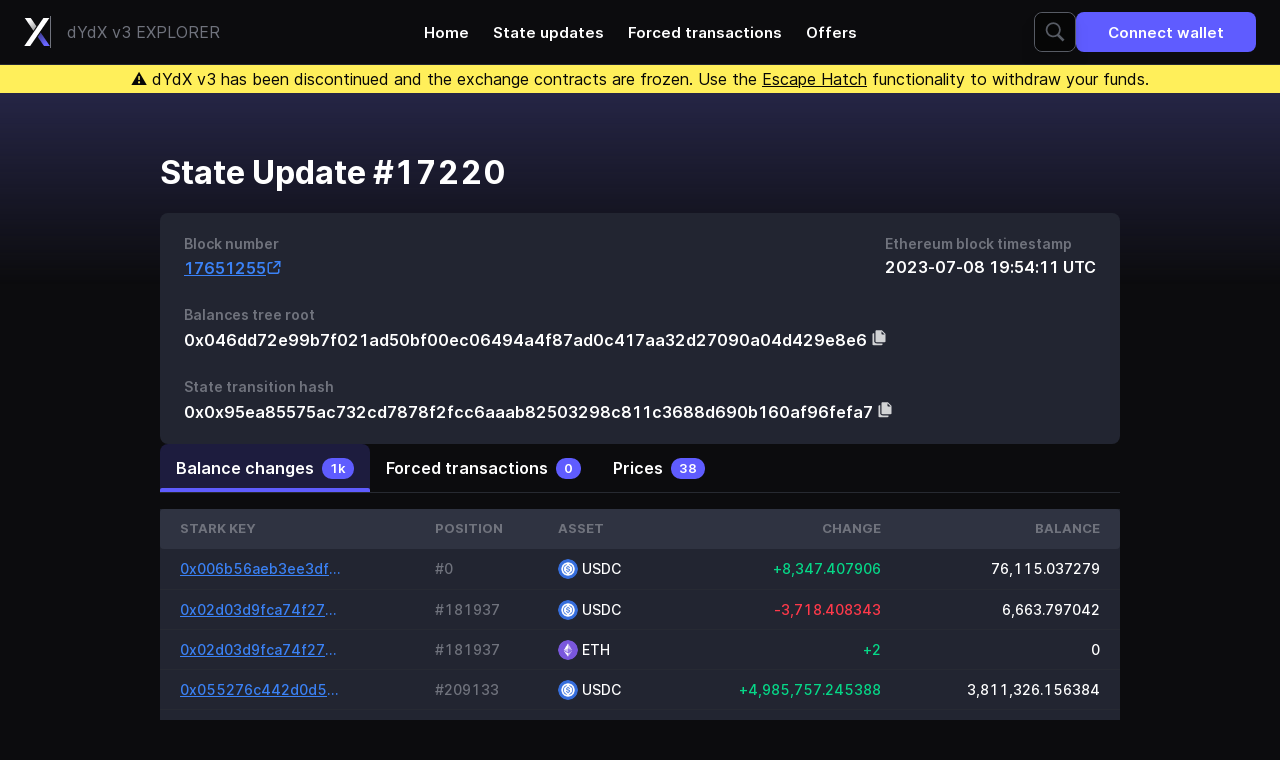

--- FILE ---
content_type: text/html; charset=utf-8
request_url: https://explorer.dydx.exchange/state-updates/17220
body_size: 65709
content:
<!DOCTYPE html><html lang="en" class="h-full bg-neutral-900 text-white" data-chain-id="1"><head><meta charSet="utf-8"/><meta name="viewport" content="width=device-width, initial-scale=1.0"/><link rel="stylesheet" href="/styles/main.eedb6043.css"/><link rel="icon" type="image/svg+xml" href="https://dydx.trade/favicon.svg"/><title>dYdX Explorer</title><meta name="title" content="dYdX Explorer"/><meta name="description" content="Show state update details, including balance changes, transactions and prices"/><meta property="og:type" content="website"/><meta property="og:url" content="https://explorer.dydx.exchange/state-update/17220"/><meta property="og:title" content="dYdX Explorer"/><meta property="og:description" content="Show state update details, including balance changes, transactions and prices"/><meta property="og:image" content="https://explorer.dydx.exchange/state-update/17220/images/meta-image.e0dc61da.png"/><meta property="twitter:card" content="summary_large_image"/><meta property="twitter:url" content="https://explorer.dydx.exchange/state-update/17220"/><meta property="twitter:title" content="dYdX Explorer"/><meta property="twitter:description" content="Show state update details, including balance changes, transactions and prices"/><meta property="twitter:image" content="https://explorer.dydx.exchange/state-update/17220/images/meta-image.e0dc61da.png"/></head><body class="flex h-full flex-col"><div class="border-b border-zinc-800"><nav class="relative mx-auto flex h-16 max-w-[1440px] items-center justify-between gap-y-2 px-6 py-2.5"><a class="flex items-center justify-center gap-2 divide-x sm:gap-4" href="/"><svg width="26" height="28" viewBox="0 0 26 28" fill="none" xmlns="http://www.w3.org/2000/svg" class="h-[26px] sm:h-8"><path d="M19.4149 0L0.291016 27.9977H6.16246L25.3855 0H19.4149Z" fill="white"></path><path d="M6.77355 0L12.4003 8.25L9.46462 12.75L0.779785 0H6.77355Z" fill="url(#paint0_linear_0_1)"></path><path d="M19.985 28L13.7466 18.875L16.6823 14.5L25.8564 28H19.985Z" fill="url(#paint1_linear_0_1)"></path><defs><linearGradient id="paint0_linear_0_1" x1="5.428" y1="1.75" x2="13.6908" y2="11.5112" gradientUnits="userSpaceOnUse"><stop stop-color="white"></stop><stop offset="1" stop-color="white" stop-opacity="0.55"></stop></linearGradient><linearGradient id="paint1_linear_0_1" x1="21.3304" y1="25.8751" x2="11.1557" y2="12.4522" gradientUnits="userSpaceOnUse"><stop stop-color="#6966FF"></stop><stop offset="1" stop-color="#6966FF" stop-opacity="0.36"></stop></linearGradient></defs></svg><span class="hidden py-1 pl-2 text-zinc-500 sm:inline sm:pl-4">dYdX v3  EXPLORER</span></a><div class="NavLinks absolute left-1/2 top-1/2 hidden -translate-x-1/2 -translate-y-1/2 transform items-center transition-opacity xl:flex"><a class="px-3 py-2 text-md font-semibold transition-colors hover:text-brand-darker" href="/">Home</a><a class="px-3 py-2 text-md font-semibold transition-colors hover:text-brand-darker" href="/state-updates">State updates</a><a class="px-3 py-2 text-md font-semibold transition-colors hover:text-brand-darker" href="/forced-transactions">Forced transactions</a><a class="px-3 py-2 text-md font-semibold transition-colors hover:text-brand-darker" href="/offers">Offers</a></div><div class="flex gap-x-4 gap-y-2"><form method="GET" action="/search" class="SearchBar group flex h-10 w-full rounded-lg border border-gray-600 bg-black drop-shadow-lg transition-colors focus-within:!border-brand hover:border-zinc-500 Expandable relative hidden lg:flex"><input class="rounded-l-lg bg-transparent p-4 outline-0 placeholder:text-gray-600 group-focus-within:placeholder:text-zinc-500 group-hover:placeholder:text-zinc-500 w-10 cursor-pointer transition-[width]" type="text" placeholder="ETH address, Stark key, @state-update-id or #position-id" data-1p-ignore="true" name="query"/><button class="z-10 flex w-10 items-center justify-center rounded-lg bg-black absolute inset-y-0 right-0"><svg width="20" height="20" viewBox="0 0 20 20" fill="white" xmlns="http://www.w3.org/2000/svg" class="fill-gray-600 group-focus-within:!fill-white group-hover:fill-zinc-500"><path d="M8.23977 0.320068C4.10445 0.320068 0.759766 3.66476 0.759766 7.80007C0.759766 11.9354 4.10445 15.2801 8.23977 15.2801C9.71617 15.2801 11.0826 14.8469 12.241 14.1113L17.6448 19.5151L19.5148 17.6451L14.1798 12.3238C15.1388 11.0657 15.7198 9.50679 15.7198 7.80007C15.7198 3.66476 12.3751 0.320068 8.23977 0.320068ZM8.23977 2.08007C11.4074 2.08007 13.9598 4.63241 13.9598 7.80007C13.9598 10.9677 11.4074 13.5201 8.23977 13.5201C5.07211 13.5201 2.51977 10.9677 2.51977 7.80007C2.51977 4.63241 5.07211 2.08007 8.23977 2.08007Z"></path></svg></button></form><button class="group flex items-center justify-center px-8 py-2.5 font-semibold transition-colors disabled:cursor-not-allowed bg-brand hover:bg-brand-darker disabled:bg-white disabled:bg-opacity-20 h-10 text-md rounded-lg" id="connect-with-metamask"><span class=""><span class="sm:hidden">Connect</span><span class="hidden whitespace-nowrap sm:block">Connect wallet</span></span><div class="border-current text-surface inline-block h-5 w-5 animate-spin rounded-full border-2 border-solid border-e-transparent align-[-0.125em] text-white motion-reduce:animate-[spin_1.5s_linear_infinite] dark:text-white hidden group-data-[state=loading]:block ml-2 h-5 w-5" role="status"><span class="sr-only">Loading...</span></div></button></div></nav></div><div class="text-balance sticky top-0 z-50 bg-yellow-300 px-6 py-0.5 text-center text-sm leading-tight text-black md:text-lg md:leading-normal"><span>⚠️ dYdX v3 has been discontinued and the exchange contracts are frozen. Use the <a href="/tutorials/escapehatch" class="underline">Escape Hatch</a> functionality to withdraw your funds.</span></div><div class="relative"><div class="absolute top-0 -z-50 h-96 w-full bg-gradient-to-b from-[#262646] via-transparent "></div></div><main class="mx-auto w-full max-w-5xl flex-1 px-4 py-8 sm:py-16 md:px-8 flex flex-col gap-12"><section><h1 class="mb-6 text-xxl font-bold">State Update #17220</h1><div class="Card group/card -mx-4 rounded-none bg-gray-800 p-6 sm:mx-0 sm:rounded-lg"><div><div class="flex flex-col justify-between gap-6 sm:flex-row"><div><div class="text-sm font-semibold text-zinc-500">Block number</div><div class="mt-2 text-lg font-semibold"><a href="https://etherscan.io/block/17651255" class="group inline-flex gap-2 items-center text-blue-500 fill-blue-500 hover:fill-blue-600 hover:text-blue-600 underline underline-offset-[3.5px] transition-colors" target="_blank" rel="noreferrer noopener">17651255<svg width="16" height="17" viewBox="0 0 16 17" fill="none" xmlns="http://www.w3.org/2000/svg" class="stroke-blue-500 group-hover:stroke-blue-600"><path d="M12.8333 10.5V12.3333C12.8333 13.438 11.938 14.3333 10.8333 14.3333H4.16667C3.06201 14.3333 2.16667 13.438 2.16667 12.3333V5.66667C2.16667 4.562 3.06201 3.66667 4.16667 3.66667H6" stroke-width="1.5" stroke-miterlimit="10" stroke-linecap="round" stroke-linejoin="round"></path><path d="M7.83333 8.66667L13.6667 2.83333" stroke-width="1.5" stroke-miterlimit="10" stroke-linecap="round" stroke-linejoin="round"></path><path d="M9.16667 2.66667H13.8333V7.33333" stroke-width="1.5" stroke-miterlimit="10" stroke-linecap="round" stroke-linejoin="round"></path></svg></a></div></div><div><div class="text-sm font-semibold text-zinc-500">Ethereum block timestamp</div><div class="mt-2 text-lg font-semibold">2023-07-08 19:54:11 UTC</div></div></div><div class="mt-8"><div><div class="text-sm font-semibold text-zinc-500">Balances tree root</div><div class="mt-2 text-lg font-semibold"><span class="break-words">0x046dd72e99b7f021ad50bf00ec06494a4f87ad0c417aa32d27090a04d429e8e6 <span class="Tooltip inline-flex" title="Copied!"><svg width="16" height="16" viewBox="0 0 16 16" xmlns="http://www.w3.org/2000/svg" class="inline cursor-pointer fill-white CopyButton transition-opacity hover:opacity-80" data-content="0x046dd72e99b7f021ad50bf00ec06494a4f87ad0c417aa32d27090a04d429e8e6"><g clip-path="url(#clip0_1041_8610)"><path d="M5.59996 0.199982C4.93696 0.199982 4.39996 0.736982 4.39996 1.39998V11C4.39996 11.663 4.93696 12.2 5.59996 12.2H13.4C14.063 12.2 14.6 11.663 14.6 11V4.09998C14.6 3.94098 14.537 3.78856 14.4242 3.67576L11.1242 0.375763C11.0114 0.262963 10.859 0.199982 10.7 0.199982H5.59996ZM10.4 1.34256L13.4574 4.39998H11C10.6688 4.39998 10.4 4.13118 10.4 3.79998V1.34256ZM2.59996 3.19998C1.93696 3.19998 1.39996 3.73698 1.39996 4.39998V14C1.39996 14.663 1.93696 15.2 2.59996 15.2H10.4C11.063 15.2 11.6 14.663 11.6 14V13.4H5.59996C4.27636 13.4 3.19996 12.3236 3.19996 11V3.19998H2.59996Z" fill-opacity="0.8"></path></g><defs><clipPath id="clip0_1041_8610"><rect width="16" height="16"></rect></clipPath></defs></svg></span></span></div></div></div><div class="mt-8"><div><div class="text-sm font-semibold text-zinc-500">State transition hash</div><div class="mt-2 text-lg font-semibold"><span class="break-words">0x0x95ea85575ac732cd7878f2fcc6aaab82503298c811c3688d690b160af96fefa7 <span class="Tooltip inline-flex" title="Copied!"><svg width="16" height="16" viewBox="0 0 16 16" xmlns="http://www.w3.org/2000/svg" class="inline cursor-pointer fill-white CopyButton transition-opacity hover:opacity-80" data-content="0x0x95ea85575ac732cd7878f2fcc6aaab82503298c811c3688d690b160af96fefa7"><g clip-path="url(#clip0_1041_8610)"><path d="M5.59996 0.199982C4.93696 0.199982 4.39996 0.736982 4.39996 1.39998V11C4.39996 11.663 4.93696 12.2 5.59996 12.2H13.4C14.063 12.2 14.6 11.663 14.6 11V4.09998C14.6 3.94098 14.537 3.78856 14.4242 3.67576L11.1242 0.375763C11.0114 0.262963 10.859 0.199982 10.7 0.199982H5.59996ZM10.4 1.34256L13.4574 4.39998H11C10.6688 4.39998 10.4 4.13118 10.4 3.79998V1.34256ZM2.59996 3.19998C1.93696 3.19998 1.39996 3.73698 1.39996 4.39998V14C1.39996 14.663 1.93696 15.2 2.59996 15.2H10.4C11.063 15.2 11.6 14.663 11.6 14V13.4H5.59996C4.27636 13.4 3.19996 12.3236 3.19996 11V3.19998H2.59996Z" fill-opacity="0.8"></path></g><defs><clipPath id="clip0_1041_8610"><rect width="16" height="16"></rect></clipPath></defs></svg></span></span></div></div></div></div></div></section><div class="Tabs -mx-4 sm:mx-0"><div class="relative mb-4 border-b border-zinc-800"><div class="TabsArrowLeft absolute inset-y-0 left-0 z-10 hidden w-6 cursor-pointer bg-gradient-to-r from-neutral-900 via-neutral-900"><div class="flex h-full items-center justify-center text-white"><svg width="24" height="24" viewBox="0 0 24 24" fill="none" xmlns="http://www.w3.org/2000/svg" class="rotate-90"><path d="M12.0006 14.071L8.17964 10.25C7.76564 9.83595 7.09364 9.83595 6.67964 10.25C6.26564 10.664 6.26564 11.336 6.67964 11.75L11.2936 16.364C11.6846 16.755 12.3176 16.755 12.7076 16.364L17.3216 11.75C17.7356 11.336 17.7356 10.664 17.3216 10.25C16.9076 9.83595 16.2356 9.83595 15.8216 10.25L12.0006 14.071Z" fill="currentColor"></path></svg></div></div><div class="TabsItemsContainer scrollbar-hide relative flex overflow-x-auto md:gap-x-2"><a class="TabsItem group relative flex items-center justify-center whitespace-nowrap rounded-t-lg px-4 py-3 font-semibold transition-colors" id="balance-changes" href="#balance-changes"><span class="text-base">Balance changes</span><span class="ml-2"><div class="m-auto rounded-full bg-brand px-2 py-1 text-xs font-semibold">1k</div></span><span class="absolute bottom-0 left-0 block h-1 w-full rounded-t-sm bg-brand opacity-0 transition-all duration-300 group-hover:opacity-80"></span></a><a class="TabsItem group relative flex items-center justify-center whitespace-nowrap rounded-t-lg px-4 py-3 font-semibold transition-colors" id="transactions" href="#transactions"><span class="text-base">Forced transactions</span><span class="ml-2"><div class="m-auto rounded-full bg-brand px-2 py-1 text-xs font-semibold">0</div></span><span class="absolute bottom-0 left-0 block h-1 w-full rounded-t-sm bg-brand opacity-0 transition-all duration-300 group-hover:opacity-80"></span></a><a class="TabsItem group relative flex items-center justify-center whitespace-nowrap rounded-t-lg px-4 py-3 font-semibold transition-colors" id="prices" href="#prices"><span class="text-base">Prices</span><span class="ml-2"><div class="m-auto rounded-full bg-brand px-2 py-1 text-xs font-semibold">38</div></span><span class="absolute bottom-0 left-0 block h-1 w-full rounded-t-sm bg-brand opacity-0 transition-all duration-300 group-hover:opacity-80"></span></a><span class="TabsUnderline absolute bottom-0 block h-1 rounded-t-sm bg-brand transition-all duration-300"></span></div><div class="TabsArrowRight absolute inset-y-0 right-0 z-10 hidden w-6 cursor-pointer bg-gradient-to-l from-neutral-900 via-neutral-900"><div class="flex h-full items-center justify-center"><svg width="24" height="24" viewBox="0 0 24 24" fill="none" xmlns="http://www.w3.org/2000/svg" class="-rotate-90"><path d="M12.0006 14.071L8.17964 10.25C7.76564 9.83595 7.09364 9.83595 6.67964 10.25C6.26564 10.664 6.26564 11.336 6.67964 11.75L11.2936 16.364C11.6846 16.755 12.3176 16.755 12.7076 16.364L17.3216 11.75C17.7356 11.336 17.7356 10.664 17.3216 10.25C16.9076 9.83595 16.2356 9.83595 15.8216 10.25L12.0006 14.071Z" fill="currentColor"></path></svg></div></div></div><div class="TabsContent hidden" id="balance-changes"><div><div class="overflow-x-auto bg-gray-800 group-[.Card]/card:-mx-6 sm:w-full sm:group-[.Card]/card:mx-0 pb-2 group-[.Card]/card:pb-0"><table cellPadding="0" cellSpacing="0" class="w-full whitespace-nowrap" style="border-spacing:0"><thead><tr class="h-10 text-left text-xs font-semibold uppercase text-zinc-500"><th scope="col" class="bg-slate-800 px-2 first:rounded-l first:pl-4 last:rounded-r last:pr-4 sm:px-2.5 sm:first:pl-5 sm:last:pr-5 last:w-0">Stark Key</th><th scope="col" class="bg-slate-800 px-2 first:rounded-l first:pl-4 last:rounded-r last:pr-4 sm:px-2.5 sm:first:pl-5 sm:last:pr-5 last:w-0">Position</th><th scope="col" class="bg-slate-800 px-2 first:rounded-l first:pl-4 last:rounded-r last:pr-4 sm:px-2.5 sm:first:pl-5 sm:last:pr-5 last:w-0">Asset</th><th scope="col" class="bg-slate-800 px-2 first:rounded-l first:pl-4 last:rounded-r last:pr-4 sm:px-2.5 sm:first:pl-5 sm:last:pr-5 text-right last:w-0">Change</th><th scope="col" class="bg-slate-800 px-2 first:rounded-l first:pl-4 last:rounded-r last:pr-4 sm:px-2.5 sm:first:pl-5 sm:last:pr-5 text-right last:w-0">Balance</th></tr></thead><tbody><tr class="h-10 whitespace-nowrap border-b border-b-gray-750 border-opacity-50 text-sm font-medium last:border-none cursor-pointer hover:bg-gray-900 hover:bg-opacity-40"><td class="first:rounded-l last:rounded-r"><a class="flex h-[39px] items-center px-2 sm:px-2.5 pl-4 sm:pl-5" href="/users/0x006b56aeb3ee3df0002dfa4e2c65e335fbacf0f7a8f399a9beffe7b04534f7cd"><span class="w-full"><span class="group inline-flex gap-2 items-center text-blue-500 fill-blue-500 hover:fill-blue-600 hover:text-blue-600 underline underline-offset-[3.5px] transition-colors"><span class="relative inline-flex items-baseline"><span class="-my-1 inline-block truncate py-1 max-w-[80px] sm:max-w-[160px]">0x006b56aeb3ee3df0002dfa4e2c65e335fbacf0f7a8f399a9beffe7b04534f7cd</span></span></span></span></a></td><td class="first:rounded-l last:rounded-r"><a class="flex h-[39px] items-center px-2 sm:px-2.5" href="/users/0x006b56aeb3ee3df0002dfa4e2c65e335fbacf0f7a8f399a9beffe7b04534f7cd"><span class="w-full"><span class="text-zinc-500">#0</span></span></a></td><td class="first:rounded-l last:rounded-r"><a class="flex h-[39px] items-center px-2 sm:px-2.5" href="/users/0x006b56aeb3ee3df0002dfa4e2c65e335fbacf0f7a8f399a9beffe7b04534f7cd"><span class="w-full"><div class="flex items-center"><img data-src="https://dydx.trade/currencies/usdc.png" class="rounded-full h-[20px] w-[20px]" data-fallback="/images/unknown-asset.888bd73c.svg"/><span class="ml-1 text-sm font-medium"><span class="relative inline-flex items-baseline"><span class="-my-1 inline-block truncate py-1 max-w-[160px] !py-0">USDC</span></span></span></div></span></a></td><td class="first:rounded-l last:rounded-r font-mono text-right"><a class="flex h-[39px] items-center px-2 sm:px-2.5" href="/users/0x006b56aeb3ee3df0002dfa4e2c65e335fbacf0f7a8f399a9beffe7b04534f7cd"><span class="w-full"><span class="text-emerald-400 text-sm font-medium">+8,347.407906</span></span></a></td><td class="first:rounded-l last:rounded-r font-mono text-right"><a class="flex h-[39px] items-center px-2 sm:px-2.5 pr-4 sm:pr-5" href="/users/0x006b56aeb3ee3df0002dfa4e2c65e335fbacf0f7a8f399a9beffe7b04534f7cd"><span class="w-full">76,115.037279</span></a></td></tr><tr class="h-10 whitespace-nowrap border-b border-b-gray-750 border-opacity-50 text-sm font-medium last:border-none cursor-pointer hover:bg-gray-900 hover:bg-opacity-40"><td class="first:rounded-l last:rounded-r"><a class="flex h-[39px] items-center px-2 sm:px-2.5 pl-4 sm:pl-5" href="/users/0x02d03d9fca74f27048ee1624c1dfcce64a26b838ebce6fe4ed4284d7674d14af"><span class="w-full"><span class="group inline-flex gap-2 items-center text-blue-500 fill-blue-500 hover:fill-blue-600 hover:text-blue-600 underline underline-offset-[3.5px] transition-colors"><span class="relative inline-flex items-baseline"><span class="-my-1 inline-block truncate py-1 max-w-[80px] sm:max-w-[160px]">0x02d03d9fca74f27048ee1624c1dfcce64a26b838ebce6fe4ed4284d7674d14af</span></span></span></span></a></td><td class="first:rounded-l last:rounded-r"><a class="flex h-[39px] items-center px-2 sm:px-2.5" href="/users/0x02d03d9fca74f27048ee1624c1dfcce64a26b838ebce6fe4ed4284d7674d14af"><span class="w-full"><span class="text-zinc-500">#181937</span></span></a></td><td class="first:rounded-l last:rounded-r"><a class="flex h-[39px] items-center px-2 sm:px-2.5" href="/users/0x02d03d9fca74f27048ee1624c1dfcce64a26b838ebce6fe4ed4284d7674d14af"><span class="w-full"><div class="flex items-center"><img data-src="https://dydx.trade/currencies/usdc.png" class="rounded-full h-[20px] w-[20px]" data-fallback="/images/unknown-asset.888bd73c.svg"/><span class="ml-1 text-sm font-medium"><span class="relative inline-flex items-baseline"><span class="-my-1 inline-block truncate py-1 max-w-[160px] !py-0">USDC</span></span></span></div></span></a></td><td class="first:rounded-l last:rounded-r font-mono text-right"><a class="flex h-[39px] items-center px-2 sm:px-2.5" href="/users/0x02d03d9fca74f27048ee1624c1dfcce64a26b838ebce6fe4ed4284d7674d14af"><span class="w-full"><span class="text-red-500 text-sm font-medium">-3,718.408343</span></span></a></td><td class="first:rounded-l last:rounded-r font-mono text-right"><a class="flex h-[39px] items-center px-2 sm:px-2.5 pr-4 sm:pr-5" href="/users/0x02d03d9fca74f27048ee1624c1dfcce64a26b838ebce6fe4ed4284d7674d14af"><span class="w-full">6,663.797042</span></a></td></tr><tr class="h-10 whitespace-nowrap border-b border-b-gray-750 border-opacity-50 text-sm font-medium last:border-none cursor-pointer hover:bg-gray-900 hover:bg-opacity-40"><td class="first:rounded-l last:rounded-r"><a class="flex h-[39px] items-center px-2 sm:px-2.5 pl-4 sm:pl-5" href="/users/0x02d03d9fca74f27048ee1624c1dfcce64a26b838ebce6fe4ed4284d7674d14af"><span class="w-full"><span class="group inline-flex gap-2 items-center text-blue-500 fill-blue-500 hover:fill-blue-600 hover:text-blue-600 underline underline-offset-[3.5px] transition-colors"><span class="relative inline-flex items-baseline"><span class="-my-1 inline-block truncate py-1 max-w-[80px] sm:max-w-[160px]">0x02d03d9fca74f27048ee1624c1dfcce64a26b838ebce6fe4ed4284d7674d14af</span></span></span></span></a></td><td class="first:rounded-l last:rounded-r"><a class="flex h-[39px] items-center px-2 sm:px-2.5" href="/users/0x02d03d9fca74f27048ee1624c1dfcce64a26b838ebce6fe4ed4284d7674d14af"><span class="w-full"><span class="text-zinc-500">#181937</span></span></a></td><td class="first:rounded-l last:rounded-r"><a class="flex h-[39px] items-center px-2 sm:px-2.5" href="/users/0x02d03d9fca74f27048ee1624c1dfcce64a26b838ebce6fe4ed4284d7674d14af"><span class="w-full"><div class="flex items-center"><img data-src="https://dydx.trade/currencies/eth.png" class="rounded-full h-[20px] w-[20px]" data-fallback="/images/unknown-asset.888bd73c.svg"/><span class="ml-1 text-sm font-medium"><span class="relative inline-flex items-baseline"><span class="-my-1 inline-block truncate py-1 max-w-[160px] !py-0">ETH</span></span></span></div></span></a></td><td class="first:rounded-l last:rounded-r font-mono text-right"><a class="flex h-[39px] items-center px-2 sm:px-2.5" href="/users/0x02d03d9fca74f27048ee1624c1dfcce64a26b838ebce6fe4ed4284d7674d14af"><span class="w-full"><span class="text-emerald-400 text-sm font-medium">+2</span></span></a></td><td class="first:rounded-l last:rounded-r font-mono text-right"><a class="flex h-[39px] items-center px-2 sm:px-2.5 pr-4 sm:pr-5" href="/users/0x02d03d9fca74f27048ee1624c1dfcce64a26b838ebce6fe4ed4284d7674d14af"><span class="w-full">0</span></a></td></tr><tr class="h-10 whitespace-nowrap border-b border-b-gray-750 border-opacity-50 text-sm font-medium last:border-none cursor-pointer hover:bg-gray-900 hover:bg-opacity-40"><td class="first:rounded-l last:rounded-r"><a class="flex h-[39px] items-center px-2 sm:px-2.5 pl-4 sm:pl-5" href="/users/0x055276c442d0d5c052e661b50ce9b2812f037d44bc9339b812b7a47b0248cbbb"><span class="w-full"><span class="group inline-flex gap-2 items-center text-blue-500 fill-blue-500 hover:fill-blue-600 hover:text-blue-600 underline underline-offset-[3.5px] transition-colors"><span class="relative inline-flex items-baseline"><span class="-my-1 inline-block truncate py-1 max-w-[80px] sm:max-w-[160px]">0x055276c442d0d5c052e661b50ce9b2812f037d44bc9339b812b7a47b0248cbbb</span></span></span></span></a></td><td class="first:rounded-l last:rounded-r"><a class="flex h-[39px] items-center px-2 sm:px-2.5" href="/users/0x055276c442d0d5c052e661b50ce9b2812f037d44bc9339b812b7a47b0248cbbb"><span class="w-full"><span class="text-zinc-500">#209133</span></span></a></td><td class="first:rounded-l last:rounded-r"><a class="flex h-[39px] items-center px-2 sm:px-2.5" href="/users/0x055276c442d0d5c052e661b50ce9b2812f037d44bc9339b812b7a47b0248cbbb"><span class="w-full"><div class="flex items-center"><img data-src="https://dydx.trade/currencies/usdc.png" class="rounded-full h-[20px] w-[20px]" data-fallback="/images/unknown-asset.888bd73c.svg"/><span class="ml-1 text-sm font-medium"><span class="relative inline-flex items-baseline"><span class="-my-1 inline-block truncate py-1 max-w-[160px] !py-0">USDC</span></span></span></div></span></a></td><td class="first:rounded-l last:rounded-r font-mono text-right"><a class="flex h-[39px] items-center px-2 sm:px-2.5" href="/users/0x055276c442d0d5c052e661b50ce9b2812f037d44bc9339b812b7a47b0248cbbb"><span class="w-full"><span class="text-emerald-400 text-sm font-medium">+4,985,757.245388</span></span></a></td><td class="first:rounded-l last:rounded-r font-mono text-right"><a class="flex h-[39px] items-center px-2 sm:px-2.5 pr-4 sm:pr-5" href="/users/0x055276c442d0d5c052e661b50ce9b2812f037d44bc9339b812b7a47b0248cbbb"><span class="w-full">3,811,326.156384</span></a></td></tr><tr class="h-10 whitespace-nowrap border-b border-b-gray-750 border-opacity-50 text-sm font-medium last:border-none cursor-pointer hover:bg-gray-900 hover:bg-opacity-40"><td class="first:rounded-l last:rounded-r"><a class="flex h-[39px] items-center px-2 sm:px-2.5 pl-4 sm:pl-5" href="/users/0x055276c442d0d5c052e661b50ce9b2812f037d44bc9339b812b7a47b0248cbbb"><span class="w-full"><span class="group inline-flex gap-2 items-center text-blue-500 fill-blue-500 hover:fill-blue-600 hover:text-blue-600 underline underline-offset-[3.5px] transition-colors"><span class="relative inline-flex items-baseline"><span class="-my-1 inline-block truncate py-1 max-w-[80px] sm:max-w-[160px]">0x055276c442d0d5c052e661b50ce9b2812f037d44bc9339b812b7a47b0248cbbb</span></span></span></span></a></td><td class="first:rounded-l last:rounded-r"><a class="flex h-[39px] items-center px-2 sm:px-2.5" href="/users/0x055276c442d0d5c052e661b50ce9b2812f037d44bc9339b812b7a47b0248cbbb"><span class="w-full"><span class="text-zinc-500">#209133</span></span></a></td><td class="first:rounded-l last:rounded-r"><a class="flex h-[39px] items-center px-2 sm:px-2.5" href="/users/0x055276c442d0d5c052e661b50ce9b2812f037d44bc9339b812b7a47b0248cbbb"><span class="w-full"><div class="flex items-center"><img data-src="https://dydx.trade/currencies/eth.png" class="rounded-full h-[20px] w-[20px]" data-fallback="/images/unknown-asset.888bd73c.svg"/><span class="ml-1 text-sm font-medium"><span class="relative inline-flex items-baseline"><span class="-my-1 inline-block truncate py-1 max-w-[160px] !py-0">ETH</span></span></span></div></span></a></td><td class="first:rounded-l last:rounded-r font-mono text-right"><a class="flex h-[39px] items-center px-2 sm:px-2.5" href="/users/0x055276c442d0d5c052e661b50ce9b2812f037d44bc9339b812b7a47b0248cbbb"><span class="w-full"><span class="text-red-500 text-sm font-medium">-2,684.24</span></span></a></td><td class="first:rounded-l last:rounded-r font-mono text-right"><a class="flex h-[39px] items-center px-2 sm:px-2.5 pr-4 sm:pr-5" href="/users/0x055276c442d0d5c052e661b50ce9b2812f037d44bc9339b812b7a47b0248cbbb"><span class="w-full">0</span></a></td></tr><tr class="h-10 whitespace-nowrap border-b border-b-gray-750 border-opacity-50 text-sm font-medium last:border-none cursor-pointer hover:bg-gray-900 hover:bg-opacity-40"><td class="first:rounded-l last:rounded-r"><a class="flex h-[39px] items-center px-2 sm:px-2.5 pl-4 sm:pl-5" href="/users/0x024facdbf183e5b9460b49090318226f3231fbf18fa4f30a946a92ee79c0cf5b"><span class="w-full"><span class="group inline-flex gap-2 items-center text-blue-500 fill-blue-500 hover:fill-blue-600 hover:text-blue-600 underline underline-offset-[3.5px] transition-colors"><span class="relative inline-flex items-baseline"><span class="-my-1 inline-block truncate py-1 max-w-[80px] sm:max-w-[160px]">0x024facdbf183e5b9460b49090318226f3231fbf18fa4f30a946a92ee79c0cf5b</span></span></span></span></a></td><td class="first:rounded-l last:rounded-r"><a class="flex h-[39px] items-center px-2 sm:px-2.5" href="/users/0x024facdbf183e5b9460b49090318226f3231fbf18fa4f30a946a92ee79c0cf5b"><span class="w-full"><span class="text-zinc-500">#209134</span></span></a></td><td class="first:rounded-l last:rounded-r"><a class="flex h-[39px] items-center px-2 sm:px-2.5" href="/users/0x024facdbf183e5b9460b49090318226f3231fbf18fa4f30a946a92ee79c0cf5b"><span class="w-full"><div class="flex items-center"><img data-src="https://dydx.trade/currencies/usdc.png" class="rounded-full h-[20px] w-[20px]" data-fallback="/images/unknown-asset.888bd73c.svg"/><span class="ml-1 text-sm font-medium"><span class="relative inline-flex items-baseline"><span class="-my-1 inline-block truncate py-1 max-w-[160px] !py-0">USDC</span></span></span></div></span></a></td><td class="first:rounded-l last:rounded-r font-mono text-right"><a class="flex h-[39px] items-center px-2 sm:px-2.5" href="/users/0x024facdbf183e5b9460b49090318226f3231fbf18fa4f30a946a92ee79c0cf5b"><span class="w-full"><span class="text-emerald-400 text-sm font-medium">+324,595.083409</span></span></a></td><td class="first:rounded-l last:rounded-r font-mono text-right"><a class="flex h-[39px] items-center px-2 sm:px-2.5 pr-4 sm:pr-5" href="/users/0x024facdbf183e5b9460b49090318226f3231fbf18fa4f30a946a92ee79c0cf5b"><span class="w-full">4,111,025.303392</span></a></td></tr><tr class="h-10 whitespace-nowrap border-b border-b-gray-750 border-opacity-50 text-sm font-medium last:border-none cursor-pointer hover:bg-gray-900 hover:bg-opacity-40"><td class="first:rounded-l last:rounded-r"><a class="flex h-[39px] items-center px-2 sm:px-2.5 pl-4 sm:pl-5" href="/users/0x024facdbf183e5b9460b49090318226f3231fbf18fa4f30a946a92ee79c0cf5b"><span class="w-full"><span class="group inline-flex gap-2 items-center text-blue-500 fill-blue-500 hover:fill-blue-600 hover:text-blue-600 underline underline-offset-[3.5px] transition-colors"><span class="relative inline-flex items-baseline"><span class="-my-1 inline-block truncate py-1 max-w-[80px] sm:max-w-[160px]">0x024facdbf183e5b9460b49090318226f3231fbf18fa4f30a946a92ee79c0cf5b</span></span></span></span></a></td><td class="first:rounded-l last:rounded-r"><a class="flex h-[39px] items-center px-2 sm:px-2.5" href="/users/0x024facdbf183e5b9460b49090318226f3231fbf18fa4f30a946a92ee79c0cf5b"><span class="w-full"><span class="text-zinc-500">#209134</span></span></a></td><td class="first:rounded-l last:rounded-r"><a class="flex h-[39px] items-center px-2 sm:px-2.5" href="/users/0x024facdbf183e5b9460b49090318226f3231fbf18fa4f30a946a92ee79c0cf5b"><span class="w-full"><div class="flex items-center"><img data-src="https://dydx.trade/currencies/eth.png" class="rounded-full h-[20px] w-[20px]" data-fallback="/images/unknown-asset.888bd73c.svg"/><span class="ml-1 text-sm font-medium"><span class="relative inline-flex items-baseline"><span class="-my-1 inline-block truncate py-1 max-w-[160px] !py-0">ETH</span></span></span></div></span></a></td><td class="first:rounded-l last:rounded-r font-mono text-right"><a class="flex h-[39px] items-center px-2 sm:px-2.5" href="/users/0x024facdbf183e5b9460b49090318226f3231fbf18fa4f30a946a92ee79c0cf5b"><span class="w-full"><span class="text-red-500 text-sm font-medium">-174.787</span></span></a></td><td class="first:rounded-l last:rounded-r font-mono text-right"><a class="flex h-[39px] items-center px-2 sm:px-2.5 pr-4 sm:pr-5" href="/users/0x024facdbf183e5b9460b49090318226f3231fbf18fa4f30a946a92ee79c0cf5b"><span class="w-full">0</span></a></td></tr><tr class="h-10 whitespace-nowrap border-b border-b-gray-750 border-opacity-50 text-sm font-medium last:border-none cursor-pointer hover:bg-gray-900 hover:bg-opacity-40"><td class="first:rounded-l last:rounded-r"><a class="flex h-[39px] items-center px-2 sm:px-2.5 pl-4 sm:pl-5" href="/users/0x01abf10aeb4d35b79f77d9e1b173d0d1f79482110180e5bb77a49a85e8518fce"><span class="w-full"><span class="group inline-flex gap-2 items-center text-blue-500 fill-blue-500 hover:fill-blue-600 hover:text-blue-600 underline underline-offset-[3.5px] transition-colors"><span class="relative inline-flex items-baseline"><span class="-my-1 inline-block truncate py-1 max-w-[80px] sm:max-w-[160px]">0x01abf10aeb4d35b79f77d9e1b173d0d1f79482110180e5bb77a49a85e8518fce</span></span></span></span></a></td><td class="first:rounded-l last:rounded-r"><a class="flex h-[39px] items-center px-2 sm:px-2.5" href="/users/0x01abf10aeb4d35b79f77d9e1b173d0d1f79482110180e5bb77a49a85e8518fce"><span class="w-full"><span class="text-zinc-500">#223041</span></span></a></td><td class="first:rounded-l last:rounded-r"><a class="flex h-[39px] items-center px-2 sm:px-2.5" href="/users/0x01abf10aeb4d35b79f77d9e1b173d0d1f79482110180e5bb77a49a85e8518fce"><span class="w-full"><div class="flex items-center"><img data-src="https://dydx.trade/currencies/usdc.png" class="rounded-full h-[20px] w-[20px]" data-fallback="/images/unknown-asset.888bd73c.svg"/><span class="ml-1 text-sm font-medium"><span class="relative inline-flex items-baseline"><span class="-my-1 inline-block truncate py-1 max-w-[160px] !py-0">USDC</span></span></span></div></span></a></td><td class="first:rounded-l last:rounded-r font-mono text-right"><a class="flex h-[39px] items-center px-2 sm:px-2.5" href="/users/0x01abf10aeb4d35b79f77d9e1b173d0d1f79482110180e5bb77a49a85e8518fce"><span class="w-full"><span class="text-red-500 text-sm font-medium">-453.58668</span></span></a></td><td class="first:rounded-l last:rounded-r font-mono text-right"><a class="flex h-[39px] items-center px-2 sm:px-2.5 pr-4 sm:pr-5" href="/users/0x01abf10aeb4d35b79f77d9e1b173d0d1f79482110180e5bb77a49a85e8518fce"><span class="w-full">-412.60944</span></a></td></tr><tr class="h-10 whitespace-nowrap border-b border-b-gray-750 border-opacity-50 text-sm font-medium last:border-none cursor-pointer hover:bg-gray-900 hover:bg-opacity-40"><td class="first:rounded-l last:rounded-r"><a class="flex h-[39px] items-center px-2 sm:px-2.5 pl-4 sm:pl-5" href="/users/0x01abf10aeb4d35b79f77d9e1b173d0d1f79482110180e5bb77a49a85e8518fce"><span class="w-full"><span class="group inline-flex gap-2 items-center text-blue-500 fill-blue-500 hover:fill-blue-600 hover:text-blue-600 underline underline-offset-[3.5px] transition-colors"><span class="relative inline-flex items-baseline"><span class="-my-1 inline-block truncate py-1 max-w-[80px] sm:max-w-[160px]">0x01abf10aeb4d35b79f77d9e1b173d0d1f79482110180e5bb77a49a85e8518fce</span></span></span></span></a></td><td class="first:rounded-l last:rounded-r"><a class="flex h-[39px] items-center px-2 sm:px-2.5" href="/users/0x01abf10aeb4d35b79f77d9e1b173d0d1f79482110180e5bb77a49a85e8518fce"><span class="w-full"><span class="text-zinc-500">#223041</span></span></a></td><td class="first:rounded-l last:rounded-r"><a class="flex h-[39px] items-center px-2 sm:px-2.5" href="/users/0x01abf10aeb4d35b79f77d9e1b173d0d1f79482110180e5bb77a49a85e8518fce"><span class="w-full"><div class="flex items-center"><img data-src="https://dydx.trade/currencies/btc.png" class="rounded-full h-[20px] w-[20px]" data-fallback="/images/unknown-asset.888bd73c.svg"/><span class="ml-1 text-sm font-medium"><span class="relative inline-flex items-baseline"><span class="-my-1 inline-block truncate py-1 max-w-[160px] !py-0">BTC</span></span></span></div></span></a></td><td class="first:rounded-l last:rounded-r font-mono text-right"><a class="flex h-[39px] items-center px-2 sm:px-2.5" href="/users/0x01abf10aeb4d35b79f77d9e1b173d0d1f79482110180e5bb77a49a85e8518fce"><span class="w-full"><span class="text-emerald-400 text-sm font-medium">+0.015</span></span></a></td><td class="first:rounded-l last:rounded-r font-mono text-right"><a class="flex h-[39px] items-center px-2 sm:px-2.5 pr-4 sm:pr-5" href="/users/0x01abf10aeb4d35b79f77d9e1b173d0d1f79482110180e5bb77a49a85e8518fce"><span class="w-full">0.015</span></a></td></tr><tr class="h-10 whitespace-nowrap border-b border-b-gray-750 border-opacity-50 text-sm font-medium last:border-none cursor-pointer hover:bg-gray-900 hover:bg-opacity-40"><td class="first:rounded-l last:rounded-r"><a class="flex h-[39px] items-center px-2 sm:px-2.5 pl-4 sm:pl-5" href="/users/0x0392ea5479b5c4f7d6fc1112c0e0f540c461ff272f074c9152eab29dc235c3bc"><span class="w-full"><span class="group inline-flex gap-2 items-center text-blue-500 fill-blue-500 hover:fill-blue-600 hover:text-blue-600 underline underline-offset-[3.5px] transition-colors"><span class="relative inline-flex items-baseline"><span class="-my-1 inline-block truncate py-1 max-w-[80px] sm:max-w-[160px]">0x0392ea5479b5c4f7d6fc1112c0e0f540c461ff272f074c9152eab29dc235c3bc</span></span></span></span></a></td><td class="first:rounded-l last:rounded-r"><a class="flex h-[39px] items-center px-2 sm:px-2.5" href="/users/0x0392ea5479b5c4f7d6fc1112c0e0f540c461ff272f074c9152eab29dc235c3bc"><span class="w-full"><span class="text-zinc-500">#318420</span></span></a></td><td class="first:rounded-l last:rounded-r"><a class="flex h-[39px] items-center px-2 sm:px-2.5" href="/users/0x0392ea5479b5c4f7d6fc1112c0e0f540c461ff272f074c9152eab29dc235c3bc"><span class="w-full"><div class="flex items-center"><img data-src="https://dydx.trade/currencies/usdc.png" class="rounded-full h-[20px] w-[20px]" data-fallback="/images/unknown-asset.888bd73c.svg"/><span class="ml-1 text-sm font-medium"><span class="relative inline-flex items-baseline"><span class="-my-1 inline-block truncate py-1 max-w-[160px] !py-0">USDC</span></span></span></div></span></a></td><td class="first:rounded-l last:rounded-r font-mono text-right"><a class="flex h-[39px] items-center px-2 sm:px-2.5" href="/users/0x0392ea5479b5c4f7d6fc1112c0e0f540c461ff272f074c9152eab29dc235c3bc"><span class="w-full"><span class="text-emerald-400 text-sm font-medium">+4.059639</span></span></a></td><td class="first:rounded-l last:rounded-r font-mono text-right"><a class="flex h-[39px] items-center px-2 sm:px-2.5 pr-4 sm:pr-5" href="/users/0x0392ea5479b5c4f7d6fc1112c0e0f540c461ff272f074c9152eab29dc235c3bc"><span class="w-full">68.956104</span></a></td></tr></tbody></table></div><div class="mt-6 flex items-center justify-center"><a class="group flex items-center justify-center px-8 py-2.5 font-semibold transition-colors disabled:cursor-not-allowed bg-transparent border border-brand hover:bg-brand hover:bg-opacity-20 h-10 text-md rounded-lg" href="/state-updates/17220/balance-changes"><span class="">View all balance changes</span><div class="border-current text-surface inline-block h-5 w-5 animate-spin rounded-full border-2 border-solid border-e-transparent align-[-0.125em] text-white motion-reduce:animate-[spin_1.5s_linear_infinite] dark:text-white hidden group-data-[state=loading]:block ml-2 h-5 w-5" role="status"><span class="sr-only">Loading...</span></div></a></div></div></div><div class="TabsContent hidden" id="transactions"><div><div class="overflow-x-auto bg-gray-800 group-[.Card]/card:-mx-6 sm:w-full sm:group-[.Card]/card:mx-0"><table cellPadding="0" cellSpacing="0" class="w-full whitespace-nowrap" style="border-spacing:0"><thead><tr class="h-10 text-left text-xs font-semibold uppercase text-zinc-500"><th scope="col" class="bg-slate-800 px-2 first:rounded-l first:pl-4 last:rounded-r last:pr-4 sm:px-2.5 sm:first:pl-5 sm:last:pr-5 last:w-0">Tx Hash</th><th scope="col" class="bg-slate-800 px-2 first:rounded-l first:pl-4 last:rounded-r last:pr-4 sm:px-2.5 sm:first:pl-5 sm:last:pr-5 last:w-0">Type</th><th scope="col" class="bg-slate-800 px-2 first:rounded-l first:pl-4 last:rounded-r last:pr-4 sm:px-2.5 sm:first:pl-5 sm:last:pr-5 last:w-0">Info</th><th scope="col" class="bg-slate-800 px-2 first:rounded-l first:pl-4 last:rounded-r last:pr-4 sm:px-2.5 sm:first:pl-5 sm:last:pr-5 last:w-0">Status</th></tr></thead><tbody></tbody></table></div><div class="-mx-6 flex h-20 items-center justify-center rounded bg-gray-900 text-center text-md text-zinc-500 sm:mx-0">There are no forced transactions to view.</div></div></div><div class="TabsContent hidden" id="prices"><div><div class="overflow-x-auto bg-gray-800 group-[.Card]/card:-mx-6 sm:w-full sm:group-[.Card]/card:mx-0 pb-2 group-[.Card]/card:pb-0"><table cellPadding="0" cellSpacing="0" class="w-full whitespace-nowrap" style="border-spacing:0"><thead><tr class="h-10 text-left text-xs font-semibold uppercase text-zinc-500"><th scope="col" class="bg-slate-800 px-2 first:rounded-l first:pl-4 last:rounded-r last:pr-4 sm:px-2.5 sm:first:pl-5 sm:last:pr-5 last:w-0">Asset</th><th scope="col" class="bg-slate-800 px-2 first:rounded-l first:pl-4 last:rounded-r last:pr-4 sm:px-2.5 sm:first:pl-5 sm:last:pr-5 text-right last:w-0">Price</th></tr></thead><tbody><tr class="h-10 whitespace-nowrap border-b border-b-gray-750 border-opacity-50 text-sm font-medium last:border-none"><td class="first:rounded-l last:rounded-r px-2 sm:px-2.5 pl-4 sm:pl-5"><div class="flex items-center"><img data-src="https://dydx.trade/currencies/1inch.png" class="rounded-full h-[20px] w-[20px]" data-fallback="/images/unknown-asset.888bd73c.svg"/><span class="ml-1 text-sm font-medium"><span class="relative inline-flex items-baseline"><span class="-my-1 inline-block truncate py-1 max-w-[160px] !py-0">1INCH</span></span></span></div></td><td class="first:rounded-l last:rounded-r px-2 sm:px-2.5 pr-4 sm:pr-5 font-mono text-right">$0.3</td></tr><tr class="h-10 whitespace-nowrap border-b border-b-gray-750 border-opacity-50 text-sm font-medium last:border-none"><td class="first:rounded-l last:rounded-r px-2 sm:px-2.5 pl-4 sm:pl-5"><div class="flex items-center"><img data-src="https://dydx.trade/currencies/aave.png" class="rounded-full h-[20px] w-[20px]" data-fallback="/images/unknown-asset.888bd73c.svg"/><span class="ml-1 text-sm font-medium"><span class="relative inline-flex items-baseline"><span class="-my-1 inline-block truncate py-1 max-w-[160px] !py-0">AAVE</span></span></span></div></td><td class="first:rounded-l last:rounded-r px-2 sm:px-2.5 pr-4 sm:pr-5 font-mono text-right">$74.39</td></tr><tr class="h-10 whitespace-nowrap border-b border-b-gray-750 border-opacity-50 text-sm font-medium last:border-none"><td class="first:rounded-l last:rounded-r px-2 sm:px-2.5 pl-4 sm:pl-5"><div class="flex items-center"><img data-src="https://dydx.trade/currencies/ada.png" class="rounded-full h-[20px] w-[20px]" data-fallback="/images/unknown-asset.888bd73c.svg"/><span class="ml-1 text-sm font-medium"><span class="relative inline-flex items-baseline"><span class="-my-1 inline-block truncate py-1 max-w-[160px] !py-0">ADA</span></span></span></div></td><td class="first:rounded-l last:rounded-r px-2 sm:px-2.5 pr-4 sm:pr-5 font-mono text-right">$0.28</td></tr><tr class="h-10 whitespace-nowrap border-b border-b-gray-750 border-opacity-50 text-sm font-medium last:border-none"><td class="first:rounded-l last:rounded-r px-2 sm:px-2.5 pl-4 sm:pl-5"><div class="flex items-center"><img data-src="https://dydx.trade/currencies/algo.png" class="rounded-full h-[20px] w-[20px]" data-fallback="/images/unknown-asset.888bd73c.svg"/><span class="ml-1 text-sm font-medium"><span class="relative inline-flex items-baseline"><span class="-my-1 inline-block truncate py-1 max-w-[160px] !py-0">ALGO</span></span></span></div></td><td class="first:rounded-l last:rounded-r px-2 sm:px-2.5 pr-4 sm:pr-5 font-mono text-right">$0.11</td></tr><tr class="h-10 whitespace-nowrap border-b border-b-gray-750 border-opacity-50 text-sm font-medium last:border-none"><td class="first:rounded-l last:rounded-r px-2 sm:px-2.5 pl-4 sm:pl-5"><div class="flex items-center"><img data-src="https://dydx.trade/currencies/atom.png" class="rounded-full h-[20px] w-[20px]" data-fallback="/images/unknown-asset.888bd73c.svg"/><span class="ml-1 text-sm font-medium"><span class="relative inline-flex items-baseline"><span class="-my-1 inline-block truncate py-1 max-w-[160px] !py-0">ATOM</span></span></span></div></td><td class="first:rounded-l last:rounded-r px-2 sm:px-2.5 pr-4 sm:pr-5 font-mono text-right">$9.22</td></tr><tr class="h-10 whitespace-nowrap border-b border-b-gray-750 border-opacity-50 text-sm font-medium last:border-none"><td class="first:rounded-l last:rounded-r px-2 sm:px-2.5 pl-4 sm:pl-5"><div class="flex items-center"><img data-src="https://dydx.trade/currencies/avax.png" class="rounded-full h-[20px] w-[20px]" data-fallback="/images/unknown-asset.888bd73c.svg"/><span class="ml-1 text-sm font-medium"><span class="relative inline-flex items-baseline"><span class="-my-1 inline-block truncate py-1 max-w-[160px] !py-0">AVAX</span></span></span></div></td><td class="first:rounded-l last:rounded-r px-2 sm:px-2.5 pr-4 sm:pr-5 font-mono text-right">$13.67</td></tr><tr class="h-10 whitespace-nowrap border-b border-b-gray-750 border-opacity-50 text-sm font-medium last:border-none"><td class="first:rounded-l last:rounded-r px-2 sm:px-2.5 pl-4 sm:pl-5"><div class="flex items-center"><img data-src="https://dydx.trade/currencies/bch.png" class="rounded-full h-[20px] w-[20px]" data-fallback="/images/unknown-asset.888bd73c.svg"/><span class="ml-1 text-sm font-medium"><span class="relative inline-flex items-baseline"><span class="-my-1 inline-block truncate py-1 max-w-[160px] !py-0">BCH</span></span></span></div></td><td class="first:rounded-l last:rounded-r px-2 sm:px-2.5 pr-4 sm:pr-5 font-mono text-right">$267.62</td></tr><tr class="h-10 whitespace-nowrap border-b border-b-gray-750 border-opacity-50 text-sm font-medium last:border-none"><td class="first:rounded-l last:rounded-r px-2 sm:px-2.5 pl-4 sm:pl-5"><div class="flex items-center"><img data-src="https://dydx.trade/currencies/btc.png" class="rounded-full h-[20px] w-[20px]" data-fallback="/images/unknown-asset.888bd73c.svg"/><span class="ml-1 text-sm font-medium"><span class="relative inline-flex items-baseline"><span class="-my-1 inline-block truncate py-1 max-w-[160px] !py-0">BTC</span></span></span></div></td><td class="first:rounded-l last:rounded-r px-2 sm:px-2.5 pr-4 sm:pr-5 font-mono text-right">$30,209.17</td></tr><tr class="h-10 whitespace-nowrap border-b border-b-gray-750 border-opacity-50 text-sm font-medium last:border-none"><td class="first:rounded-l last:rounded-r px-2 sm:px-2.5 pl-4 sm:pl-5"><div class="flex items-center"><img data-src="https://dydx.trade/currencies/celo.png" class="rounded-full h-[20px] w-[20px]" data-fallback="/images/unknown-asset.888bd73c.svg"/><span class="ml-1 text-sm font-medium"><span class="relative inline-flex items-baseline"><span class="-my-1 inline-block truncate py-1 max-w-[160px] !py-0">CELO</span></span></span></div></td><td class="first:rounded-l last:rounded-r px-2 sm:px-2.5 pr-4 sm:pr-5 font-mono text-right">$0.49</td></tr><tr class="h-10 whitespace-nowrap border-b border-b-gray-750 border-opacity-50 text-sm font-medium last:border-none"><td class="first:rounded-l last:rounded-r px-2 sm:px-2.5 pl-4 sm:pl-5"><div class="flex items-center"><img data-src="https://dydx.trade/currencies/comp.png" class="rounded-full h-[20px] w-[20px]" data-fallback="/images/unknown-asset.888bd73c.svg"/><span class="ml-1 text-sm font-medium"><span class="relative inline-flex items-baseline"><span class="-my-1 inline-block truncate py-1 max-w-[160px] !py-0">COMP</span></span></span></div></td><td class="first:rounded-l last:rounded-r px-2 sm:px-2.5 pr-4 sm:pr-5 font-mono text-right">$54.12</td></tr><tr class="h-10 whitespace-nowrap border-b border-b-gray-750 border-opacity-50 text-sm font-medium last:border-none"><td class="first:rounded-l last:rounded-r px-2 sm:px-2.5 pl-4 sm:pl-5"><div class="flex items-center"><img data-src="https://dydx.trade/currencies/crv.png" class="rounded-full h-[20px] w-[20px]" data-fallback="/images/unknown-asset.888bd73c.svg"/><span class="ml-1 text-sm font-medium"><span class="relative inline-flex items-baseline"><span class="-my-1 inline-block truncate py-1 max-w-[160px] !py-0">CRV</span></span></span></div></td><td class="first:rounded-l last:rounded-r px-2 sm:px-2.5 pr-4 sm:pr-5 font-mono text-right">$0.77</td></tr><tr class="h-10 whitespace-nowrap border-b border-b-gray-750 border-opacity-50 text-sm font-medium last:border-none"><td class="first:rounded-l last:rounded-r px-2 sm:px-2.5 pl-4 sm:pl-5"><div class="flex items-center"><img data-src="https://dydx.trade/currencies/doge.png" class="rounded-full h-[20px] w-[20px]" data-fallback="/images/unknown-asset.888bd73c.svg"/><span class="ml-1 text-sm font-medium"><span class="relative inline-flex items-baseline"><span class="-my-1 inline-block truncate py-1 max-w-[160px] !py-0">DOGE</span></span></span></div></td><td class="first:rounded-l last:rounded-r px-2 sm:px-2.5 pr-4 sm:pr-5 font-mono text-right">$0.06</td></tr><tr class="h-10 whitespace-nowrap border-b border-b-gray-750 border-opacity-50 text-sm font-medium last:border-none"><td class="first:rounded-l last:rounded-r px-2 sm:px-2.5 pl-4 sm:pl-5"><div class="flex items-center"><img data-src="https://dydx.trade/currencies/dot.png" class="rounded-full h-[20px] w-[20px]" data-fallback="/images/unknown-asset.888bd73c.svg"/><span class="ml-1 text-sm font-medium"><span class="relative inline-flex items-baseline"><span class="-my-1 inline-block truncate py-1 max-w-[160px] !py-0">DOT</span></span></span></div></td><td class="first:rounded-l last:rounded-r px-2 sm:px-2.5 pr-4 sm:pr-5 font-mono text-right">$5.16</td></tr><tr class="h-10 whitespace-nowrap border-b border-b-gray-750 border-opacity-50 text-sm font-medium last:border-none"><td class="first:rounded-l last:rounded-r px-2 sm:px-2.5 pl-4 sm:pl-5"><div class="flex items-center"><img data-src="https://dydx.trade/currencies/enj.png" class="rounded-full h-[20px] w-[20px]" data-fallback="/images/unknown-asset.888bd73c.svg"/><span class="ml-1 text-sm font-medium"><span class="relative inline-flex items-baseline"><span class="-my-1 inline-block truncate py-1 max-w-[160px] !py-0">ENJ</span></span></span></div></td><td class="first:rounded-l last:rounded-r px-2 sm:px-2.5 pr-4 sm:pr-5 font-mono text-right">$0.29</td></tr><tr class="h-10 whitespace-nowrap border-b border-b-gray-750 border-opacity-50 text-sm font-medium last:border-none"><td class="first:rounded-l last:rounded-r px-2 sm:px-2.5 pl-4 sm:pl-5"><div class="flex items-center"><img data-src="https://dydx.trade/currencies/eos.png" class="rounded-full h-[20px] w-[20px]" data-fallback="/images/unknown-asset.888bd73c.svg"/><span class="ml-1 text-sm font-medium"><span class="relative inline-flex items-baseline"><span class="-my-1 inline-block truncate py-1 max-w-[160px] !py-0">EOS</span></span></span></div></td><td class="first:rounded-l last:rounded-r px-2 sm:px-2.5 pr-4 sm:pr-5 font-mono text-right">$0.71</td></tr><tr class="h-10 whitespace-nowrap border-b border-b-gray-750 border-opacity-50 text-sm font-medium last:border-none"><td class="first:rounded-l last:rounded-r px-2 sm:px-2.5 pl-4 sm:pl-5"><div class="flex items-center"><img data-src="https://dydx.trade/currencies/etc.png" class="rounded-full h-[20px] w-[20px]" data-fallback="/images/unknown-asset.888bd73c.svg"/><span class="ml-1 text-sm font-medium"><span class="relative inline-flex items-baseline"><span class="-my-1 inline-block truncate py-1 max-w-[160px] !py-0">ETC</span></span></span></div></td><td class="first:rounded-l last:rounded-r px-2 sm:px-2.5 pr-4 sm:pr-5 font-mono text-right">$18.87</td></tr><tr class="h-10 whitespace-nowrap border-b border-b-gray-750 border-opacity-50 text-sm font-medium last:border-none"><td class="first:rounded-l last:rounded-r px-2 sm:px-2.5 pl-4 sm:pl-5"><div class="flex items-center"><img data-src="https://dydx.trade/currencies/eth.png" class="rounded-full h-[20px] w-[20px]" data-fallback="/images/unknown-asset.888bd73c.svg"/><span class="ml-1 text-sm font-medium"><span class="relative inline-flex items-baseline"><span class="-my-1 inline-block truncate py-1 max-w-[160px] !py-0">ETH</span></span></span></div></td><td class="first:rounded-l last:rounded-r px-2 sm:px-2.5 pr-4 sm:pr-5 font-mono text-right">$1,860.09</td></tr><tr class="h-10 whitespace-nowrap border-b border-b-gray-750 border-opacity-50 text-sm font-medium last:border-none"><td class="first:rounded-l last:rounded-r px-2 sm:px-2.5 pl-4 sm:pl-5"><div class="flex items-center"><img data-src="/images/unknown-asset.888bd73c.svg" class="rounded-full h-[20px] w-[20px]" data-fallback="/images/unknown-asset.888bd73c.svg"/><span class="ml-1 text-sm font-medium"><span class="relative inline-flex items-baseline"><span class="-my-1 inline-block truncate py-1 max-w-[160px] !py-0">FIL</span></span></span></div></td><td class="first:rounded-l last:rounded-r px-2 sm:px-2.5 pr-4 sm:pr-5 font-mono text-right">$4.38</td></tr><tr class="h-10 whitespace-nowrap border-b border-b-gray-750 border-opacity-50 text-sm font-medium last:border-none"><td class="first:rounded-l last:rounded-r px-2 sm:px-2.5 pl-4 sm:pl-5"><div class="flex items-center"><img data-src="https://dydx.trade/currencies/icp.png" class="rounded-full h-[20px] w-[20px]" data-fallback="/images/unknown-asset.888bd73c.svg"/><span class="ml-1 text-sm font-medium"><span class="relative inline-flex items-baseline"><span class="-my-1 inline-block truncate py-1 max-w-[160px] !py-0">ICP</span></span></span></div></td><td class="first:rounded-l last:rounded-r px-2 sm:px-2.5 pr-4 sm:pr-5 font-mono text-right">$4.06</td></tr><tr class="h-10 whitespace-nowrap border-b border-b-gray-750 border-opacity-50 text-sm font-medium last:border-none"><td class="first:rounded-l last:rounded-r px-2 sm:px-2.5 pl-4 sm:pl-5"><div class="flex items-center"><img data-src="https://dydx.trade/currencies/link.png" class="rounded-full h-[20px] w-[20px]" data-fallback="/images/unknown-asset.888bd73c.svg"/><span class="ml-1 text-sm font-medium"><span class="relative inline-flex items-baseline"><span class="-my-1 inline-block truncate py-1 max-w-[160px] !py-0">LINK</span></span></span></div></td><td class="first:rounded-l last:rounded-r px-2 sm:px-2.5 pr-4 sm:pr-5 font-mono text-right">$6.18</td></tr><tr class="h-10 whitespace-nowrap border-b border-b-gray-750 border-opacity-50 text-sm font-medium last:border-none"><td class="first:rounded-l last:rounded-r px-2 sm:px-2.5 pl-4 sm:pl-5"><div class="flex items-center"><img data-src="https://dydx.trade/currencies/ltc.png" class="rounded-full h-[20px] w-[20px]" data-fallback="/images/unknown-asset.888bd73c.svg"/><span class="ml-1 text-sm font-medium"><span class="relative inline-flex items-baseline"><span class="-my-1 inline-block truncate py-1 max-w-[160px] !py-0">LTC</span></span></span></div></td><td class="first:rounded-l last:rounded-r px-2 sm:px-2.5 pr-4 sm:pr-5 font-mono text-right">$97.54</td></tr><tr class="h-10 whitespace-nowrap border-b border-b-gray-750 border-opacity-50 text-sm font-medium last:border-none"><td class="first:rounded-l last:rounded-r px-2 sm:px-2.5 pl-4 sm:pl-5"><div class="flex items-center"><img data-src="/images/unknown-asset.888bd73c.svg" class="rounded-full h-[20px] w-[20px]" data-fallback="/images/unknown-asset.888bd73c.svg"/><span class="ml-1 text-sm font-medium"><span class="relative inline-flex items-baseline"><span class="-my-1 inline-block truncate py-1 max-w-[160px] !py-0">LUNA</span></span></span></div></td><td class="first:rounded-l last:rounded-r px-2 sm:px-2.5 pr-4 sm:pr-5 font-mono text-right">$0</td></tr><tr class="h-10 whitespace-nowrap border-b border-b-gray-750 border-opacity-50 text-sm font-medium last:border-none"><td class="first:rounded-l last:rounded-r px-2 sm:px-2.5 pl-4 sm:pl-5"><div class="flex items-center"><img data-src="https://dydx.trade/currencies/matic.png" class="rounded-full h-[20px] w-[20px]" data-fallback="/images/unknown-asset.888bd73c.svg"/><span class="ml-1 text-sm font-medium"><span class="relative inline-flex items-baseline"><span class="-my-1 inline-block truncate py-1 max-w-[160px] !py-0">MATIC</span></span></span></div></td><td class="first:rounded-l last:rounded-r px-2 sm:px-2.5 pr-4 sm:pr-5 font-mono text-right">$0.67</td></tr><tr class="h-10 whitespace-nowrap border-b border-b-gray-750 border-opacity-50 text-sm font-medium last:border-none"><td class="first:rounded-l last:rounded-r px-2 sm:px-2.5 pl-4 sm:pl-5"><div class="flex items-center"><img data-src="https://dydx.trade/currencies/mkr.png" class="rounded-full h-[20px] w-[20px]" data-fallback="/images/unknown-asset.888bd73c.svg"/><span class="ml-1 text-sm font-medium"><span class="relative inline-flex items-baseline"><span class="-my-1 inline-block truncate py-1 max-w-[160px] !py-0">MKR</span></span></span></div></td><td class="first:rounded-l last:rounded-r px-2 sm:px-2.5 pr-4 sm:pr-5 font-mono text-right">$957.42</td></tr><tr class="h-10 whitespace-nowrap border-b border-b-gray-750 border-opacity-50 text-sm font-medium last:border-none"><td class="first:rounded-l last:rounded-r px-2 sm:px-2.5 pl-4 sm:pl-5"><div class="flex items-center"><img data-src="https://dydx.trade/currencies/near.png" class="rounded-full h-[20px] w-[20px]" data-fallback="/images/unknown-asset.888bd73c.svg"/><span class="ml-1 text-sm font-medium"><span class="relative inline-flex items-baseline"><span class="-my-1 inline-block truncate py-1 max-w-[160px] !py-0">NEAR</span></span></span></div></td><td class="first:rounded-l last:rounded-r px-2 sm:px-2.5 pr-4 sm:pr-5 font-mono text-right">$1.38</td></tr><tr class="h-10 whitespace-nowrap border-b border-b-gray-750 border-opacity-50 text-sm font-medium last:border-none"><td class="first:rounded-l last:rounded-r px-2 sm:px-2.5 pl-4 sm:pl-5"><div class="flex items-center"><img data-src="https://dydx.trade/currencies/rune.png" class="rounded-full h-[20px] w-[20px]" data-fallback="/images/unknown-asset.888bd73c.svg"/><span class="ml-1 text-sm font-medium"><span class="relative inline-flex items-baseline"><span class="-my-1 inline-block truncate py-1 max-w-[160px] !py-0">RUNE</span></span></span></div></td><td class="first:rounded-l last:rounded-r px-2 sm:px-2.5 pr-4 sm:pr-5 font-mono text-right">$1.01</td></tr><tr class="h-10 whitespace-nowrap border-b border-b-gray-750 border-opacity-50 text-sm font-medium last:border-none"><td class="first:rounded-l last:rounded-r px-2 sm:px-2.5 pl-4 sm:pl-5"><div class="flex items-center"><img data-src="https://dydx.trade/currencies/snx.png" class="rounded-full h-[20px] w-[20px]" data-fallback="/images/unknown-asset.888bd73c.svg"/><span class="ml-1 text-sm font-medium"><span class="relative inline-flex items-baseline"><span class="-my-1 inline-block truncate py-1 max-w-[160px] !py-0">SNX</span></span></span></div></td><td class="first:rounded-l last:rounded-r px-2 sm:px-2.5 pr-4 sm:pr-5 font-mono text-right">$2.1</td></tr><tr class="h-10 whitespace-nowrap border-b border-b-gray-750 border-opacity-50 text-sm font-medium last:border-none"><td class="first:rounded-l last:rounded-r px-2 sm:px-2.5 pl-4 sm:pl-5"><div class="flex items-center"><img data-src="https://dydx.trade/currencies/sol.png" class="rounded-full h-[20px] w-[20px]" data-fallback="/images/unknown-asset.888bd73c.svg"/><span class="ml-1 text-sm font-medium"><span class="relative inline-flex items-baseline"><span class="-my-1 inline-block truncate py-1 max-w-[160px] !py-0">SOL</span></span></span></div></td><td class="first:rounded-l last:rounded-r px-2 sm:px-2.5 pr-4 sm:pr-5 font-mono text-right">$21.62</td></tr><tr class="h-10 whitespace-nowrap border-b border-b-gray-750 border-opacity-50 text-sm font-medium last:border-none"><td class="first:rounded-l last:rounded-r px-2 sm:px-2.5 pl-4 sm:pl-5"><div class="flex items-center"><img data-src="https://dydx.trade/currencies/sushi.png" class="rounded-full h-[20px] w-[20px]" data-fallback="/images/unknown-asset.888bd73c.svg"/><span class="ml-1 text-sm font-medium"><span class="relative inline-flex items-baseline"><span class="-my-1 inline-block truncate py-1 max-w-[160px] !py-0">SUSHI</span></span></span></div></td><td class="first:rounded-l last:rounded-r px-2 sm:px-2.5 pr-4 sm:pr-5 font-mono text-right">$0.63</td></tr><tr class="h-10 whitespace-nowrap border-b border-b-gray-750 border-opacity-50 text-sm font-medium last:border-none"><td class="first:rounded-l last:rounded-r px-2 sm:px-2.5 pl-4 sm:pl-5"><div class="flex items-center"><img data-src="https://dydx.trade/currencies/trx.png" class="rounded-full h-[20px] w-[20px]" data-fallback="/images/unknown-asset.888bd73c.svg"/><span class="ml-1 text-sm font-medium"><span class="relative inline-flex items-baseline"><span class="-my-1 inline-block truncate py-1 max-w-[160px] !py-0">TRX</span></span></span></div></td><td class="first:rounded-l last:rounded-r px-2 sm:px-2.5 pr-4 sm:pr-5 font-mono text-right">$0.07</td></tr><tr class="h-10 whitespace-nowrap border-b border-b-gray-750 border-opacity-50 text-sm font-medium last:border-none"><td class="first:rounded-l last:rounded-r px-2 sm:px-2.5 pl-4 sm:pl-5"><div class="flex items-center"><img data-src="https://dydx.trade/currencies/uma.png" class="rounded-full h-[20px] w-[20px]" data-fallback="/images/unknown-asset.888bd73c.svg"/><span class="ml-1 text-sm font-medium"><span class="relative inline-flex items-baseline"><span class="-my-1 inline-block truncate py-1 max-w-[160px] !py-0">UMA</span></span></span></div></td><td class="first:rounded-l last:rounded-r px-2 sm:px-2.5 pr-4 sm:pr-5 font-mono text-right">$1.61</td></tr><tr class="h-10 whitespace-nowrap border-b border-b-gray-750 border-opacity-50 text-sm font-medium last:border-none"><td class="first:rounded-l last:rounded-r px-2 sm:px-2.5 pl-4 sm:pl-5"><div class="flex items-center"><img data-src="https://dydx.trade/currencies/uni.png" class="rounded-full h-[20px] w-[20px]" data-fallback="/images/unknown-asset.888bd73c.svg"/><span class="ml-1 text-sm font-medium"><span class="relative inline-flex items-baseline"><span class="-my-1 inline-block truncate py-1 max-w-[160px] !py-0">UNI</span></span></span></div></td><td class="first:rounded-l last:rounded-r px-2 sm:px-2.5 pr-4 sm:pr-5 font-mono text-right">$5.31</td></tr><tr class="h-10 whitespace-nowrap border-b border-b-gray-750 border-opacity-50 text-sm font-medium last:border-none"><td class="first:rounded-l last:rounded-r px-2 sm:px-2.5 pl-4 sm:pl-5"><div class="flex items-center"><img data-src="https://dydx.trade/currencies/xlm.png" class="rounded-full h-[20px] w-[20px]" data-fallback="/images/unknown-asset.888bd73c.svg"/><span class="ml-1 text-sm font-medium"><span class="relative inline-flex items-baseline"><span class="-my-1 inline-block truncate py-1 max-w-[160px] !py-0">XLM</span></span></span></div></td><td class="first:rounded-l last:rounded-r px-2 sm:px-2.5 pr-4 sm:pr-5 font-mono text-right">$0.09</td></tr><tr class="h-10 whitespace-nowrap border-b border-b-gray-750 border-opacity-50 text-sm font-medium last:border-none"><td class="first:rounded-l last:rounded-r px-2 sm:px-2.5 pl-4 sm:pl-5"><div class="flex items-center"><img data-src="https://dydx.trade/currencies/xmr.png" class="rounded-full h-[20px] w-[20px]" data-fallback="/images/unknown-asset.888bd73c.svg"/><span class="ml-1 text-sm font-medium"><span class="relative inline-flex items-baseline"><span class="-my-1 inline-block truncate py-1 max-w-[160px] !py-0">XMR</span></span></span></div></td><td class="first:rounded-l last:rounded-r px-2 sm:px-2.5 pr-4 sm:pr-5 font-mono text-right">$166.94</td></tr><tr class="h-10 whitespace-nowrap border-b border-b-gray-750 border-opacity-50 text-sm font-medium last:border-none"><td class="first:rounded-l last:rounded-r px-2 sm:px-2.5 pl-4 sm:pl-5"><div class="flex items-center"><img data-src="https://dydx.trade/currencies/xtz.png" class="rounded-full h-[20px] w-[20px]" data-fallback="/images/unknown-asset.888bd73c.svg"/><span class="ml-1 text-sm font-medium"><span class="relative inline-flex items-baseline"><span class="-my-1 inline-block truncate py-1 max-w-[160px] !py-0">XTZ</span></span></span></div></td><td class="first:rounded-l last:rounded-r px-2 sm:px-2.5 pr-4 sm:pr-5 font-mono text-right">$0.8</td></tr><tr class="h-10 whitespace-nowrap border-b border-b-gray-750 border-opacity-50 text-sm font-medium last:border-none"><td class="first:rounded-l last:rounded-r px-2 sm:px-2.5 pl-4 sm:pl-5"><div class="flex items-center"><img data-src="https://dydx.trade/currencies/yfi.png" class="rounded-full h-[20px] w-[20px]" data-fallback="/images/unknown-asset.888bd73c.svg"/><span class="ml-1 text-sm font-medium"><span class="relative inline-flex items-baseline"><span class="-my-1 inline-block truncate py-1 max-w-[160px] !py-0">YFI</span></span></span></div></td><td class="first:rounded-l last:rounded-r px-2 sm:px-2.5 pr-4 sm:pr-5 font-mono text-right">$7,090.56</td></tr><tr class="h-10 whitespace-nowrap border-b border-b-gray-750 border-opacity-50 text-sm font-medium last:border-none"><td class="first:rounded-l last:rounded-r px-2 sm:px-2.5 pl-4 sm:pl-5"><div class="flex items-center"><img data-src="https://dydx.trade/currencies/zec.png" class="rounded-full h-[20px] w-[20px]" data-fallback="/images/unknown-asset.888bd73c.svg"/><span class="ml-1 text-sm font-medium"><span class="relative inline-flex items-baseline"><span class="-my-1 inline-block truncate py-1 max-w-[160px] !py-0">ZEC</span></span></span></div></td><td class="first:rounded-l last:rounded-r px-2 sm:px-2.5 pr-4 sm:pr-5 font-mono text-right">$28.48</td></tr><tr class="h-10 whitespace-nowrap border-b border-b-gray-750 border-opacity-50 text-sm font-medium last:border-none"><td class="first:rounded-l last:rounded-r px-2 sm:px-2.5 pl-4 sm:pl-5"><div class="flex items-center"><img data-src="https://dydx.trade/currencies/zrx.png" class="rounded-full h-[20px] w-[20px]" data-fallback="/images/unknown-asset.888bd73c.svg"/><span class="ml-1 text-sm font-medium"><span class="relative inline-flex items-baseline"><span class="-my-1 inline-block truncate py-1 max-w-[160px] !py-0">ZRX</span></span></span></div></td><td class="first:rounded-l last:rounded-r px-2 sm:px-2.5 pr-4 sm:pr-5 font-mono text-right">$0.2</td></tr></tbody></table></div></div></div></div></main><footer class="flex flex-wrap items-baseline justify-center gap-y-3 whitespace-normal border-t border-t-zinc-800 p-6 text-sm"><div class="text-center leading-tight">By accessing this site you agree that you are solely responsible for any losses arising from using StarkEx Explorer or Escape Hatch. Your use of dYdX v3, including withdrawals via this site, is subject to the dYdX v3  <a href="https://dydx.exchange/terms" class="group inline-flex gap-2 items-center text-blue-500 fill-blue-500 hover:fill-blue-600 hover:text-blue-600 underline underline-offset-[3.5px] transition-colors" target="_blank" rel="noreferrer noopener">Terms of Use<svg width="16" height="17" viewBox="0 0 16 17" fill="none" xmlns="http://www.w3.org/2000/svg" class="stroke-blue-500 group-hover:stroke-blue-600"><path d="M12.8333 10.5V12.3333C12.8333 13.438 11.938 14.3333 10.8333 14.3333H4.16667C3.06201 14.3333 2.16667 13.438 2.16667 12.3333V5.66667C2.16667 4.562 3.06201 3.66667 4.16667 3.66667H6" stroke-width="1.5" stroke-miterlimit="10" stroke-linecap="round" stroke-linejoin="round"></path><path d="M7.83333 8.66667L13.6667 2.83333" stroke-width="1.5" stroke-miterlimit="10" stroke-linecap="round" stroke-linejoin="round"></path><path d="M9.16667 2.66667H13.8333V7.33333" stroke-width="1.5" stroke-miterlimit="10" stroke-linecap="round" stroke-linejoin="round"></path></svg></a></div></footer><div class="Tooltip-Popup z-60 text-gray-700 fixed left-0 top-0 hidden max-w-[300px] rounded-md bg-gray-800 px-4 py-3 text-left text-sm leading-tight text-white  shadow-[0px_4px_12px_0px_rgba(0,0,0,0.55)]"><span></span><svg width="16" height="8" viewBox="0 0 16 8" class="Tooltip-Triangle -z-1 fixed left-0 top-0 h-2 w-4 fill-gray-800 stroke-1"><path d="M0 8L8 1L16 8"></path></svg></div><script src="/scripts/main.a30a8984.js"></script></body></html>